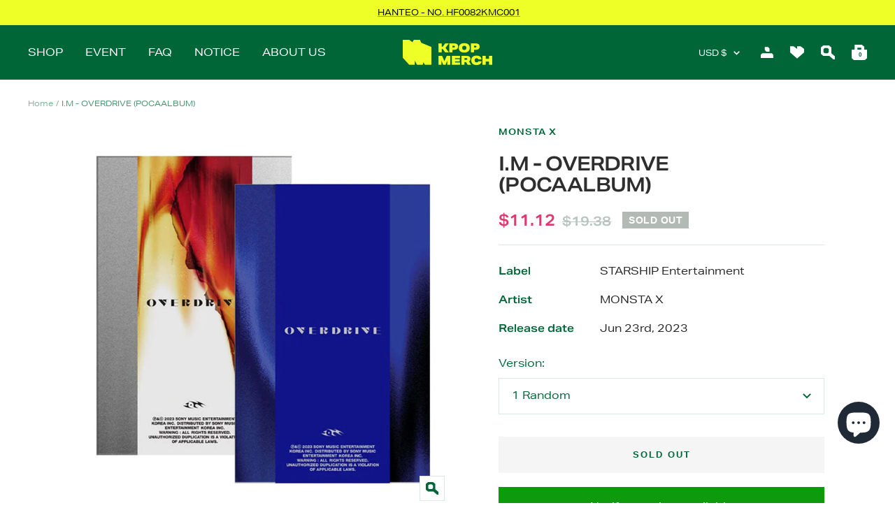

--- FILE ---
content_type: text/javascript; charset=utf-8
request_url: https://kpopmerch.com/en-kr/products/copy-of-i-m-overdrive.js
body_size: 998
content:
{"id":7453762355381,"title":"I.M - OVERDRIVE (POCAALBUM)","handle":"copy-of-i-m-overdrive","description":"\u003cdiv style=\"text-align: left;\" data-mce-style=\"text-align: left;\"\u003e\u003c\/div\u003e\n\u003cdiv style=\"text-align: left;\" data-mce-style=\"text-align: left;\"\u003e\u003cimg alt=\"\" src=\"https:\/\/cdn.shopify.com\/s\/files\/1\/0589\/0844\/2805\/files\/all_451b7079-0990-4127-ba00-995f13bb078f.jpg?v=1685429845\" data-mce-src=\"https:\/\/cdn.shopify.com\/s\/files\/1\/0589\/0844\/2805\/files\/all_451b7079-0990-4127-ba00-995f13bb078f.jpg?v=1685429845\"\u003e\u003c\/div\u003e\n\u003cp data-mce-fragment=\"1\"\u003e\u003ci data-mce-fragment=\"1\"\u003e*Out box is to only protect contents inside therefore out box damage cannot be a reason for a return or exchange. Please take an un-boxing video in case of defective or missing contents inside.\u003c\/i\u003e\u003c\/p\u003e\n\u003cp data-mce-fragment=\"1\"\u003e\u003cbr data-mce-fragment=\"1\"\u003e\u003c\/p\u003e\n\u003ch2 data-mce-fragment=\"1\"\u003e\u003cstrong data-mce-fragment=\"1\"\u003e\u003c\/strong\u003e\u003c\/h2\u003e\n\u003ch2 data-mce-fragment=\"1\"\u003e\u003cstrong data-mce-fragment=\"1\"\u003eI.M - OVERDRIVE POCAALBUM\u003c\/strong\u003e\u003c\/h2\u003e\n\u003cp data-mce-fragment=\"1\"\u003e\u003cem\u003e(Random version \/ Different versions will be provided if every version is in stock and you purchase more than one album)\u003c\/em\u003e\u003c\/p\u003e\n\u003cp data-mce-fragment=\"1\"\u003e \u003c\/p\u003e\n\u003cp data-mce-fragment=\"1\"\u003e[Release date : Jun 23rd, 2023]\u003cbr data-mce-fragment=\"1\"\u003e\u003c\/p\u003e\n\u003cp data-mce-fragment=\"1\"\u003e \u003c\/p\u003e\n\u003cp data-mce-fragment=\"1\"\u003e[Album Information \u0026amp; Contents]\u003c\/p\u003e\n\u003cp data-mce-fragment=\"1\"\u003e- 2 Versions [Metal Ver., Blue Ver.]\u003cbr data-mce-fragment=\"1\"\u003e- Photostand Package \u0026amp; Sleeve\u003cbr data-mce-fragment=\"1\"\u003e\u003cspan data-mce-fragment=\"1\"\u003e- QR Card album (Random 1ea of 2ea)\u003c\/span\u003e\u003cbr data-mce-fragment=\"1\"\u003e- Photocard (Randaom 1ea of 5ea)\u003cbr data-mce-fragment=\"1\"\u003e- Sticker (2 ea)\u003cbr data-mce-fragment=\"1\"\u003e- Digital content\u003cbr data-mce-fragment=\"1\"\u003e- User Guide\u003cbr data-mce-fragment=\"1\"\u003e- Pocaalbum\u003cspan data-mce-fragment=\"1\"\u003e\u003cbr\u003e\u003c\/span\u003e\u003c\/p\u003e\n\u003cp data-mce-fragment=\"1\"\u003e \u003c\/p\u003e\n\u003cp data-mce-fragment=\"1\"\u003e\u003cspan data-mce-fragment=\"1\"\u003e[Track List]\u003c\/span\u003e\u003c\/p\u003e\n\u003cp data-mce-fragment=\"1\"\u003e\u003cem\u003e\u003cstrong\u003eUpdates will be made later...:)\u003c\/strong\u003e\u003c\/em\u003e\u003c\/p\u003e\n\u003cp data-mce-fragment=\"1\"\u003e \u003c\/p\u003e","published_at":"2023-05-30T16:53:30+09:00","created_at":"2023-05-30T15:56:25+09:00","vendor":"MONSTA X","type":"ALBUM","tags":["IM","IM OVERDRIVE","IM OVERDRIVE POCAALBUM","MONSTA X"],"price":1112,"price_min":1112,"price_max":2213,"available":false,"price_varies":true,"compare_at_price":1938,"compare_at_price_min":1938,"compare_at_price_max":5834,"compare_at_price_varies":true,"variants":[{"id":42882061828277,"title":"1 Random","option1":"1 Random","option2":null,"option3":null,"sku":null,"requires_shipping":true,"taxable":true,"featured_image":null,"available":false,"name":"I.M - OVERDRIVE (POCAALBUM) - 1 Random","public_title":"1 Random","options":["1 Random"],"price":1112,"weight":800,"compare_at_price":1938,"inventory_management":"shopify","barcode":null,"quantity_rule":{"min":1,"max":null,"increment":1},"quantity_price_breaks":[],"requires_selling_plan":false,"selling_plan_allocations":[]},{"id":42882061861045,"title":"Set (All 2 versions)","option1":"Set (All 2 versions)","option2":null,"option3":null,"sku":"","requires_shipping":true,"taxable":true,"featured_image":null,"available":false,"name":"I.M - OVERDRIVE (POCAALBUM) - Set (All 2 versions)","public_title":"Set (All 2 versions)","options":["Set (All 2 versions)"],"price":2213,"weight":2400,"compare_at_price":5834,"inventory_management":"shopify","barcode":"","quantity_rule":{"min":1,"max":null,"increment":1},"quantity_price_breaks":[],"requires_selling_plan":false,"selling_plan_allocations":[]}],"images":["\/\/cdn.shopify.com\/s\/files\/1\/0589\/0844\/2805\/files\/monsta-x-album-copy-of-i-m-overdrive-35449577013429.jpg?v=1685430136"],"featured_image":"\/\/cdn.shopify.com\/s\/files\/1\/0589\/0844\/2805\/files\/monsta-x-album-copy-of-i-m-overdrive-35449577013429.jpg?v=1685430136","options":[{"name":"Version","position":1,"values":["1 Random","Set (All 2 versions)"]}],"url":"\/en-kr\/products\/copy-of-i-m-overdrive","media":[{"alt":"MONSTA X ALBUM Copy of I.M - OVERDRIVE","id":27776165478581,"position":1,"preview_image":{"aspect_ratio":1.0,"height":1000,"width":1000,"src":"https:\/\/cdn.shopify.com\/s\/files\/1\/0589\/0844\/2805\/files\/monsta-x-album-copy-of-i-m-overdrive-35449577013429.jpg?v=1685430136"},"aspect_ratio":1.0,"height":1000,"media_type":"image","src":"https:\/\/cdn.shopify.com\/s\/files\/1\/0589\/0844\/2805\/files\/monsta-x-album-copy-of-i-m-overdrive-35449577013429.jpg?v=1685430136","width":1000}],"requires_selling_plan":false,"selling_plan_groups":[]}